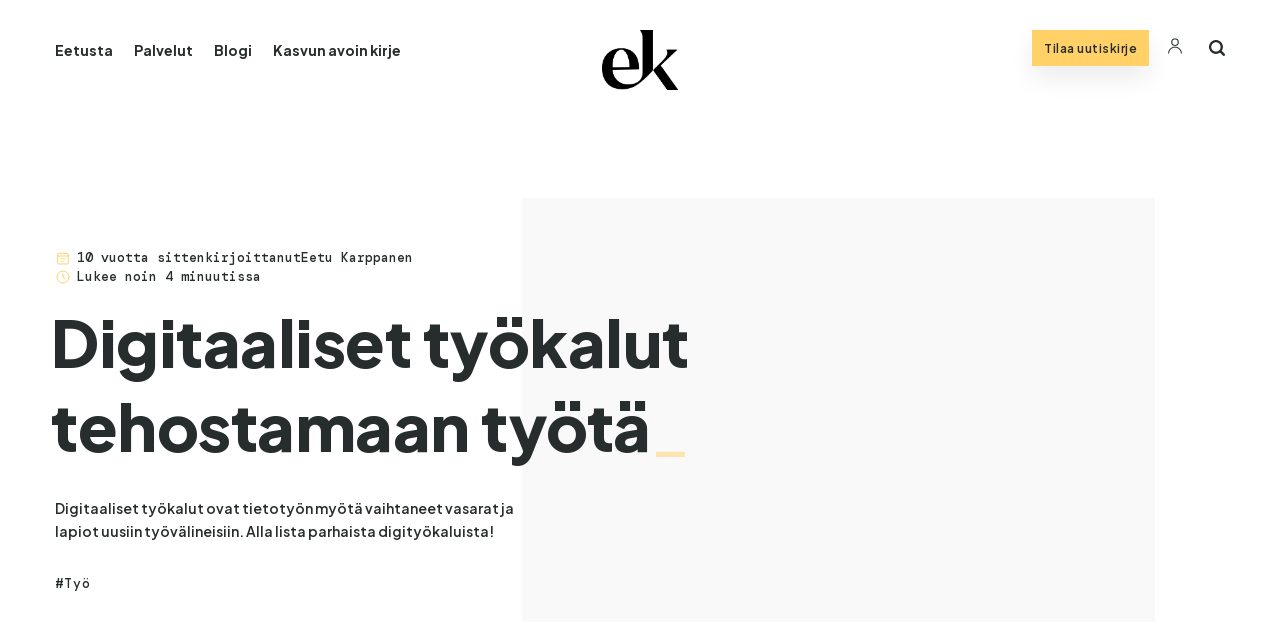

--- FILE ---
content_type: text/html; charset=utf-8
request_url: https://www.eetukarppanen.fi/digitaaliset-tyokalut-tehostamaan-tyota/
body_size: 19921
content:
<!DOCTYPE html>
<html lang="fi">
	<head>
		<meta charset="utf-8">
		<meta http-equiv="X-UA-Compatible" content="IE=edge">
		<title>Digitaaliset työkalut tehostamaan työtä</title>
		<meta name="HandheldFriendly" content="True">
		<meta name="viewport" content="width=device-width, initial-scale=1">

		<link rel="dns-prefetch" href="https://cdn.ghost.io">


		<link rel="preconnect" href="https://fonts.googleapis.com">
<link rel="preconnect" href="https://fonts.gstatic.com" crossorigin>

<link rel="preload" as="style" href="https://fonts.googleapis.com/css2?family=Plus+Jakarta+Sans:wght@700;900&display=swap">

<link rel="stylesheet" href="https://fonts.googleapis.com/css2?family=Plus+Jakarta+Sans:wght@400;500;600;700;800;900&family=EB+Garamond:ital,wght@0,400;0,500;1,400;1,500&family=DM+Mono:wght@400;500&display=swap">

<style>
  @font-face {
    font-family: 'Plus Jakarta Sans Fallback';
    src: local('Arial');
    size-adjust: 95%;
    ascent-override: 95%;
    descent-override: 25%;
  }
</style>
		<style>
			/* Critical CSS - Layout & Typography for LCP + CLS fixes */
			:root {
				--font-family-one: "Plus Jakarta Sans", "Plus Jakarta Sans Fallback", -apple-system, BlinkMacSystemFont, "Segoe UI", Inter, Roboto, "Helvetica Neue", Arial, sans-serif;
				--font-family-two: "Plus Jakarta Sans", "Plus Jakarta Sans Fallback", -apple-system, BlinkMacSystemFont, "Segoe UI", Inter, Roboto, "Helvetica Neue", Arial, sans-serif;
				--font-weight-one-bold: 700;
				--font-weight-two-medium: 500;
				--font-weight-two-semi-bold: 600;
				--color-font-one: #272D2D;
				--color-body: #fff;
				--max-width-global-wrap: 1200px;
			}
			html, body {
				height: 100%;
				max-height: 100%;
				-webkit-font-smoothing: antialiased;
				-moz-osx-font-smoothing: grayscale;
			}
			body {
				font-family: -apple-system, BlinkMacSystemFont, Segoe UI, Roboto, Oxygen, Ubuntu, Cantarell, Open Sans, Helvetica Neue, sans-serif;
				font-size: 19px;
				font-weight: 400;
				line-height: 1.5;
				color: var(--color-font-one);
				background-color: var(--color-body);
				margin: 0;
			}
			/* Global layout containers */
			.global-wrap, .global-content {
				height: 100%;
			}
			.global-content {
				position: relative;
				display: flex;
				flex-direction: column;
				padding: 0 55px;
			}
			.global-main {
				flex: 1 0 auto;
				width: 100%;
				max-width: var(--max-width-global-wrap);
				margin: 0 auto;
			}
			/* Item containers - Critical for layout */
			.item {
				box-sizing: border-box;
				flex: 1 0 50%;
				max-width: 50%;
				margin-top: 12vh;
				padding: 0;
			}
			.item.is-hero {
				flex-basis: 100%;
				max-width: 100%;
				margin-top: 10vh;
				padding: 50px 0;
			}
			.item-container {
				display: flex;
				position: relative;
				max-width: 100%;
				box-sizing: border-box;
			}
			.item-content {
				width: 100%;
				padding: 10px 0 10px 5%;
			}
			.item.is-hero .item-content {
				padding: 0;
			}
			/* Remove hover effect on hero posts - RELEASE 4.9 */
			.item.is-hero {
				transition: none;
			}
			.item.is-hero:hover {
				transform: none;
			}
			/* Typography - Critical for LCP element */
			h1, h2, h3, h4, h5, h6 {
				font-family: var(--font-family-one);
				font-weight: var(--font-weight-one-bold);
				line-height: 1.3;
				color: var(--color-font-one);
			}
			.item-title {
				font-size: 30px;
				width: 100%;
				margin: 0 0 2vh -2px;
				font-weight: 900;
			}
			.item.is-hero .item-title {
				font-size: 75px;
				max-width: 1000px;
				margin-left: -4px;
				font-weight: 900;
			}
			.item-excerpt {
				font-family: var(--font-family-two);
				font-size: 13px;
				font-weight: var(--font-weight-two-medium);
				line-height: 1.6;
				width: 95%;
				max-width: 400px;
				margin: 0;
				padding: 5px 0 10px;
			}
			.item.is-hero .item-excerpt {
				font-size: 14px;
				font-weight: var(--font-weight-two-semi-bold);
				line-height: 1.9;
				max-width: 600px;
				padding-top: 25px;
				padding-bottom: 4vh;
				column-count: 1;
			}
			/* Mobile responsive - Critical */
			@media (max-width:480px) {
				.item, .item.is-hero {
					margin-top: 0;
					margin-bottom: 20px;
				}
				.item.is-hero {
					padding-bottom: 35px;
				}
				.item.is-hero .item-container {
					flex-wrap: wrap;
				}
				.item.is-hero .item-content {
					padding-right: 0;
				}
				.item.is-hero .item-title {
					font-size: 32px;
					margin-bottom: 0;
					margin-left: -1px;
				}
			}
			@media (max-width:768px) {
				.global-content {
					padding: 0 20px;
				}
				.item {
					flex-basis: 100%;
					max-width: 100%;
				}
				.item-content {
					padding-left: 0;
				}
				.item-title {
					margin-left: 0;
				}
				.item-excerpt {
					padding-top: 5px;
				}
				.item.is-hero .item-excerpt {
					padding-top: 15px;
					padding-bottom: 5px;
				}
			}
			@media (max-width:1280px) {
				.item-title {
					font-size: 24px;
				}
				.item.is-hero .item-excerpt {
					line-height: 1.7;
				}
			}
			/* Load More Button Fix - RELEASE 4.8 */
			.load-more {
				white-space: nowrap;
			}
			.load-more.is-standard {
				min-width: 120px;
			}
			/* Search Icon Flash Fix - RELEASE 4.9 (desktop only) */
			@media (min-width:769px) {
				.header-search svg {
					display: block;
					width: 18px;
					height: 18px;
				}
				body:not(.is-loaded) .header-search {
					opacity: 0;
				}
			}
			/* CLS Prevention - RELEASE 4.7 */
			/* Reserve space for logo to prevent shift */
			.header-logo {
				min-height: 60px;
			}
			.header-logo .is-image img {
				max-height: 60px;
				width: auto;
				height: 60px;
			}
			/* Reserve space for hero feature images */
			.item-image {
				line-height: 0;
			}
			.item.is-hero .item-image {
				flex: 0 0 350px;
				min-height: 350px;
			}
			.item.is-hero .item-image img {
				width: 100%;
				height: auto;
				max-width: 350px;
			}
			/* Author profile image dimensions */
			.archive-section img {
				width: 120px;
				height: 120px;
				border-radius: 50%;
			}
			/* Prevent font-loading shifts */
			h1, h2, h3, h4, h5, h6 {
				font-size-adjust: 0.5;
			}
			@media (max-width:480px) {
				.header-logo .is-image img {
					max-height: 40px;
					height: 40px;
				}
				.item.is-hero .item-image {
					flex-basis: 100%;
					max-width: 100%;
					min-height: 240px;
				}
				.item.is-hero .item-image img {
					max-width: 240px;
				}
			}
			/* Retro Elements - RELEASE 4.9 */
			.retro-cursor {
				animation: cursor-blink 1s steps(2) infinite;
				font-family: "DM Mono", "Courier New", Consolas, monospace;
				color: #FFD166;
				font-weight: 400;
			}
			@keyframes cursor-blink {
				50% { opacity: 0; }
			}
			.retro-meta-icon {
				width: 16px;
				height: 16px;
				flex-shrink: 0;
				display: inline-block;
				vertical-align: middle;
				margin-right: 6px;
				color: #FFD166;
			}
			.item-meta {
				display: flex;
				flex-direction: column;
				gap: 12px;
				margin-bottom: 3vh;
			}
			.meta-item {
				display: flex;
				align-items: center;
				gap: 8px;
				font-size: 13px;
			}
			.meta-separator {
				display: none;
			}
			.meta-author {
				font-weight: 500;
			}
			/* Remove underlines from social icons - RELEASE 4.9 */
			.footer-icons a,
			.post-content .footer-icons a,
			.global-main .footer-icons a {
				text-decoration: none !important;
				border-bottom: none !important;
			}
			/* Better blockquote spacing - RELEASE 4.9 */
			.post-content blockquote {
				padding-left: 100px !important;
				padding-right: 30px;
				margin-top: 90px !important;
				margin-bottom: 90px !important;
			}
			.post-content blockquote::before {
				left: 10px !important;
			}
			/* Mobile blockquote - keep original spacing */
			@media (max-width:768px) {
				.post-content blockquote {
					padding-left: 55px !important;
					padding-right: 10px;
					margin-top: 60px !important;
					margin-bottom: 60px !important;
				}
				.post-content blockquote::before {
					left: 0 !important;
				}
			}
			/* Completely remove hover effects from post headers - RELEASE 4.9 */
			.post-header:hover,
			.post-header.item:hover,
			.post-header.is-hero:hover {
				transform: none !important;
			}
			/* Footer layout fixes - RELEASE 4.9 */
			.footer-section {
				margin-bottom: 0 !important;
				padding-bottom: 0 !important;
			}
			html, body {
				margin-bottom: 0;
				padding-bottom: 0;
			}
			.global-wrap {
				min-height: 100vh;
				display: flex;
				flex-direction: column;
			}
			.global-content {
				flex: 1;
			}
		</style>

		<link rel="stylesheet" type="text/css" href="https://www.eetukarppanen.fi/assets/css/screen.css?v=a2bd3c7b49" media="print" onload="this.media='all'">
		<noscript><link rel="stylesheet" type="text/css" href="https://www.eetukarppanen.fi/assets/css/screen.css?v=a2bd3c7b49"></noscript>

		<meta name="description" content="Digitaalisuuden myötä tietotyön vasarat ja lapiot ovat vaihtuneet uusiin digityökaluihin. Katso vinkkilista digitaalisista työkaluista!">
    <link rel="icon" href="https://www.eetukarppanen.fi/content/images/size/w256h256/2021/06/Frame-470--4-.png" type="image/png">
    <link rel="canonical" href="https://www.eetukarppanen.fi/digitaaliset-tyokalut-tehostamaan-tyota/">
    <meta name="referrer" content="no-referrer-when-downgrade">
    
    <meta property="og:site_name" content="Eetu Karppanen | www.eetukarppanen.fi">
    <meta property="og:type" content="article">
    <meta property="og:title" content="Digitaaliset työkalut tehostamaan työtä">
    <meta property="og:description" content="Digitaaliset työkalut ovat tietotyön myötä vaihtaneet vasarat ja lapiot uusiin työvälineisiin. Alla lista parhaista digityökaluista!">
    <meta property="og:url" content="https://www.eetukarppanen.fi/digitaaliset-tyokalut-tehostamaan-tyota/">
    <meta property="og:image" content="https://www.eetukarppanen.fi/content/images/2021/05/eetukarppanen-header-some.jpg">
    <meta property="article:published_time" content="2016-02-17T10:04:37.000Z">
    <meta property="article:modified_time" content="2023-03-30T12:07:28.000Z">
    <meta property="article:tag" content="Työ">
    
    <meta property="article:publisher" content="https://www.facebook.com/eetukarp/">
    <meta name="twitter:card" content="summary_large_image">
    <meta name="twitter:title" content="Digitaaliset työkalut tehostamaan työtä">
    <meta name="twitter:description" content="Digitaaliset työkalut ovat tietotyön myötä vaihtaneet vasarat ja lapiot uusiin työvälineisiin. Alla lista parhaista digityökaluista!">
    <meta name="twitter:url" content="https://www.eetukarppanen.fi/digitaaliset-tyokalut-tehostamaan-tyota/">
    <meta name="twitter:image" content="https://www.eetukarppanen.fi/content/images/2021/05/eetukarppanen-header-some.png">
    <meta name="twitter:label1" content="Written by">
    <meta name="twitter:data1" content="Eetu Karppanen">
    <meta name="twitter:label2" content="Filed under">
    <meta name="twitter:data2" content="Työ">
    <meta name="twitter:site" content="@kyyjonssoni">
    <meta property="og:image:width" content="1200">
    <meta property="og:image:height" content="630">
    
    <script type="application/ld+json">
{
    "@context": "https://schema.org",
    "@type": "Article",
    "publisher": {
        "@type": "Organization",
        "name": "Eetu Karppanen | www.eetukarppanen.fi",
        "url": "https://www.eetukarppanen.fi/",
        "logo": {
            "@type": "ImageObject",
            "url": "https://www.eetukarppanen.fi/content/images/2021/05/eetu-karppanen-logo-1.png"
        }
    },
    "author": {
        "@type": "Person",
        "name": "Eetu Karppanen",
        "image": {
            "@type": "ImageObject",
            "url": "https://www.eetukarppanen.fi/content/images/2021/05/ek-author.png",
            "width": 197,
            "height": 218
        },
        "url": "https://www.eetukarppanen.fi/author/eetu/",
        "sameAs": []
    },
    "headline": "Digitaaliset työkalut tehostamaan työtä",
    "url": "https://www.eetukarppanen.fi/digitaaliset-tyokalut-tehostamaan-tyota/",
    "datePublished": "2016-02-17T10:04:37.000Z",
    "dateModified": "2023-03-30T12:07:28.000Z",
    "keywords": "Työ",
    "description": "Digitaaliset työkalut ovat tietotyön myötä vaihtaneet vasarat ja lapiot uusiin työvälineisiin. Alla lista parhaista digityökaluista!",
    "mainEntityOfPage": "https://www.eetukarppanen.fi/digitaaliset-tyokalut-tehostamaan-tyota/"
}
    </script>

    <meta name="generator" content="Ghost 6.16">
    <link rel="alternate" type="application/rss+xml" title="Eetu Karppanen | www.eetukarppanen.fi" href="https://www.eetukarppanen.fi/blog/rss/">
    <script defer src="https://cdn.jsdelivr.net/ghost/portal@~2.58/umd/portal.min.js" data-i18n="true" data-ghost="https://www.eetukarppanen.fi/" data-key="bf9ee8edd767380e7c138f22bb" data-api="https://eetu-karppanen.ghost.io/ghost/api/content/" data-locale="fi" crossorigin="anonymous"></script><style id="gh-members-styles">.gh-post-upgrade-cta-content,
.gh-post-upgrade-cta {
    display: flex;
    flex-direction: column;
    align-items: center;
    font-family: -apple-system, BlinkMacSystemFont, 'Segoe UI', Roboto, Oxygen, Ubuntu, Cantarell, 'Open Sans', 'Helvetica Neue', sans-serif;
    text-align: center;
    width: 100%;
    color: #ffffff;
    font-size: 16px;
}

.gh-post-upgrade-cta-content {
    border-radius: 8px;
    padding: 40px 4vw;
}

.gh-post-upgrade-cta h2 {
    color: #ffffff;
    font-size: 28px;
    letter-spacing: -0.2px;
    margin: 0;
    padding: 0;
}

.gh-post-upgrade-cta p {
    margin: 20px 0 0;
    padding: 0;
}

.gh-post-upgrade-cta small {
    font-size: 16px;
    letter-spacing: -0.2px;
}

.gh-post-upgrade-cta a {
    color: #ffffff;
    cursor: pointer;
    font-weight: 500;
    box-shadow: none;
    text-decoration: underline;
}

.gh-post-upgrade-cta a:hover {
    color: #ffffff;
    opacity: 0.8;
    box-shadow: none;
    text-decoration: underline;
}

.gh-post-upgrade-cta a.gh-btn {
    display: block;
    background: #ffffff;
    text-decoration: none;
    margin: 28px 0 0;
    padding: 8px 18px;
    border-radius: 4px;
    font-size: 16px;
    font-weight: 600;
}

.gh-post-upgrade-cta a.gh-btn:hover {
    opacity: 0.92;
}</style><script async src="https://js.stripe.com/v3/"></script>
    <script defer src="https://cdn.jsdelivr.net/ghost/sodo-search@~1.8/umd/sodo-search.min.js" data-key="bf9ee8edd767380e7c138f22bb" data-styles="https://cdn.jsdelivr.net/ghost/sodo-search@~1.8/umd/main.css" data-sodo-search="https://eetu-karppanen.ghost.io/" data-locale="fi" crossorigin="anonymous"></script>
    
    <link href="https://www.eetukarppanen.fi/webmentions/receive/" rel="webmention">
    <script defer src="/public/cards.min.js?v=a2bd3c7b49"></script>
    <link rel="stylesheet" type="text/css" href="/public/cards.min.css?v=a2bd3c7b49">
    <script defer src="/public/member-attribution.min.js?v=a2bd3c7b49"></script>
    <script defer src="/public/ghost-stats.min.js?v=a2bd3c7b49" data-stringify-payload="false" data-datasource="analytics_events" data-storage="localStorage" data-host="https://www.eetukarppanen.fi/.ghost/analytics/api/v1/page_hit"  tb_site_uuid="27e40b68-8364-423d-8226-e06ee86d801b" tb_post_uuid="4dd81601-90b3-43e8-afc3-fb90f9bc4351" tb_post_type="post" tb_member_uuid="undefined" tb_member_status="undefined"></script><style>:root {--ghost-accent-color: #FFD166;}</style>
    <!-- Google Tag Manager -->
<script>(function(w,d,s,l,i){w[l]=w[l]||[];w[l].push({'gtm.start':
new Date().getTime(),event:'gtm.js'});var f=d.getElementsByTagName(s)[0],
j=d.createElement(s),dl=l!='dataLayer'?'&l='+l:'';j.async=true;j.src=
'https://www.googletagmanager.com/gtm.js?id='+i+dl;f.parentNode.insertBefore(j,f);
})(window,document,'script','dataLayer','GTM-KF3FVG');</script>
<!-- End Google Tag Manager -->

<meta name="google-site-verification" content="WB1h5anZTUWlLOsBcqBVwz2xDdWxU-s_9buEvRzREN0" />
<meta name="facebook-domain-verification" content="yq9fumbvwc17wvzfcuhyt85is21hev" />
		<style>:root {--color-announcements: #fed672;}</style>
	</head>
	<body class="post-template tag-tyo global-johtaminen global-myynti global-palvelut global-skininthegame global-tuottavuus">
		<div class="global-wrap">
			<div class="global-content">
				<header class="header-section">
	<div class="header-wrap">
		<div class="header-logo">
			<a href="https://www.eetukarppanen.fi" class="is-image"><img src="https://www.eetukarppanen.fi/content/images/2021/05/eetu-karppanen-logo-1.png" alt="Eetu Karppanen | www.eetukarppanen.fi"></a>
		</div>
		<div class="header-nav">
			<input id="toggle" class="header-checkbox" type="checkbox">
			<label class="header-toggle" for="toggle">
				<span>
					<span class="bar"></span>
					<span class="bar"></span>
					<span class="bar"></span>
				</span>
			</label>
			<nav class="is-search">
				<ul>
<li><a href="https://www.eetukarppanen.fi/eetusta/" >Eetusta</a></li>
<li><a href="https://www.eetukarppanen.fi/palvelut/" >Palvelut</a></li>
<li><a href="https://www.eetukarppanen.fi/blog/" >Blogi</a></li>
<li><a href="https://www.eetukarppanen.fi/kasvun-avoin-kirje/" >Kasvun avoin kirje</a></li>
</ul>
				<ul>
					<li class="signup global-button"><a href="https://www.eetukarppanen.fi/kasvun-avoin-kirje/">Tilaa uutiskirje</a></li>
<li class="signin"><a href="https://www.eetukarppanen.fi/signin/"><span>Kirjaudu</span><svg role="img" viewBox="0 0 24 24" xmlns="http://www.w3.org/2000/svg" fill-rule="evenodd"><path d="M1.631 23.361l-.001-.078c0-5.723 4.647-10.37 10.37-10.37 5.723 0 10.37 4.647 10.37 10.37l-.001.078h-1.5l.001-.078c0-4.895-3.975-8.87-8.87-8.87s-8.87 3.975-8.87 8.87l.001.078h-1.5zM12 .639a5.657 5.657 0 015.654 5.655A5.657 5.657 0 0112 11.948a5.657 5.657 0 01-5.654-5.654A5.657 5.657 0 0112 .639zm0 1.5a4.156 4.156 0 010 8.309 4.156 4.156 0 010-8.309z"/></svg></a></li>
					<li class="header-search" data-ghost-search><span>Haku</span><svg role="img" viewBox="0 0 24 24" xmlns="http://www.w3.org/2000/svg"><path d="M19.063 16.384l4.325 4.323c.391.392.63.924.611 1.475-.032.926-.646 1.649-1.68 1.736-.551.046-1.086-.22-1.476-.61l-4.325-4.325c-1.706 1.131-4.034 1.895-6.08 1.893C4.673 20.875 0 16.202 0 10.438 0 4.673 4.673 0 10.438 0c5.764 0 10.437 4.673 10.437 10.438 0 2.127-.718 4.294-1.812 5.945v.001zm-8.625 1.032c3.839 0 6.997-3.161 6.997-7 0-3.84-3.16-7-6.999-7-3.84 0-7.001 3.16-7.001 7 0 3.839 3.161 6.998 7.001 6.998l.002.002z"/></svg></li>
				</ul>
			</nav>
		</div>
	</div>
</header>				<main class="global-main">
					<script type="application/ld+json">
{
  "@context": "https://schema.org",
  "@type": "BlogPosting",
  "headline": "Digitaaliset työkalut tehostamaan työtä",
  "image": null,
  "author": {
    "@type": "Person",
    "name": "Eetu Karppanen",
    "url": "https://www.eetukarppanen.fi/author/eetu/"
  },
  "publisher": {
    "@type": "Organization",
    "name": "Eetu Karppanen | www.eetukarppanen.fi",
    "logo": {
      "@type": "ImageObject",
      "url": "https://www.eetukarppanen.fi/content/images/2021/05/eetu-karppanen-logo-1.png"
    }
  },
  "datePublished": "2016-02-17T12:04:37Z",
  "dateModified": "2023-03-30T15:07:28Z",
  "description": "Digitaalisuuden myötä tietotyön vasarat ja lapiot ovat vaihtuneet uusiin digityökaluihin. Katso vinkkilista digitaalisista työkaluista!",
  "mainEntityOfPage": {
    "@type": "WebPage",
    "@id": "https://www.eetukarppanen.fi/digitaaliset-tyokalut-tehostamaan-tyota/"
  }
}
</script>
<progress class="post-progress"></progress>
<article class="post-section">
	<div class="post-header item is-hero is-first post tag-tyo no-image">
		<div class="item-container global-color">
			<div class="item-content">
				<div class="item-meta global-meta">
					<span class="meta-item">
						<svg class="retro-meta-icon" viewBox="0 0 24 24" fill="none" xmlns="http://www.w3.org/2000/svg">
							<rect x="4" y="5" width="16" height="16" rx="2" stroke="currentColor" stroke-width="1.5"/>
							<line x1="4" y1="9" x2="20" y2="9" stroke="currentColor" stroke-width="1.5"/>
							<circle cx="9" cy="13" r="1" fill="currentColor"/>
							<circle cx="12" cy="13" r="1" fill="currentColor"/>
							<circle cx="15" cy="13" r="1" fill="currentColor"/>
							<circle cx="9" cy="17" r="1" fill="currentColor"/>
							<circle cx="12" cy="17" r="1" fill="currentColor"/>
						</svg>
						<time datetime="2016-02-17">10 vuotta sitten</time>
						kirjoittanut
						<a href="/author/eetu/">Eetu Karppanen</a>
					</span>
					<span class="meta-separator">•</span>
					<span class="meta-item">
						<svg class="retro-meta-icon" viewBox="0 0 24 24" fill="none" xmlns="http://www.w3.org/2000/svg">
							<circle cx="12" cy="12" r="9" stroke="currentColor" stroke-width="1.5"/>
							<path d="M12 7v5l3 3" stroke="currentColor" stroke-width="1.5" stroke-linecap="round"/>
						</svg>
						Lukee noin 4 minuutissa
					</span>
				</div>
				<h1 class="item-title">Digitaaliset työkalut tehostamaan työtä<span class="retro-cursor">_</span></h1>
				<p class="item-excerpt">
					Digitaaliset työkalut ovat tietotyön myötä vaihtaneet vasarat ja lapiot uusiin työvälineisiin. Alla lista parhaista digityökaluista!
				</p>
				<div class="item-tags global-tags">
					<a href="/tag/tyo/" class="global-tags-hash-sign">Työ</a>
				</div>
			</div>
		</div>
	</div>
	<div class="post-content">
		<p>Digitaaliset työkalut ovat ruudulla tapahtuvan tietotyön myötä vaihtaneet vasarat ja lapiot uusiin työvälineisiin.</p><p>Tehokkaan työn tekemisessä jokaiselle muodostuu oma työkalupakkinsa, jossa on hyvä pitää tilaa päivityksille. Näiden digityökalujen haasteena on kuitenkin usein niiden monilukuisuus ja ominaisuudet joita on vaikeaa vertailla. Rajaton määrä vaihtoehtoja tekee työstä helposti sirpaleista, jolloin on tärkeää tavoitella juuri itsellensä ja omalle työn tekemisen tavoilleen parasta valintaa. Alla kokemuksia digitaalisista työkaluista, jotka ovat läsnä omassa työarjessani.</p><h2 id="teht-v-nhallinnan-ty-kalut-things-ja-trello">Tehtävänhallinnan työkalut: Things ja Trello </h2><p><a href="https://culturedcode.com/things/?ref=eetukarppanen.fi">Things</a> – Jätin todo -työkalut hetkellisesti pitkäksi aikaa pois käytöstä ja siirryin kirjoittamaan pääsääntöisesti päivätasolla sen päivän kolme isoa tehtävää. Tuo päivän kolme tärkeintä tehtävää -toiminto on kulkenut mukana vuodesta 2014, eli omaan pirtaani soveltunut hyvin. Oivalsin kuitenkin tehtävälistan roolittumisen olevan enemmän ulkoistettuna muistina, jotta ne pienet, helposti unohtuvat, tehtävät tulevat tehdyiksi. Siirryin Thingsiin sen helppouden vuoksi, mutta yhtälailla ratkaisuna olisi voinut toimia Todoist tai Wunderlist. Viime kädessä todo-työkalun tehtävä on kopata asiat pois mielestäni ja ohjata sälätehtäviä päivätasoisesti, kaikki muu on plussaa.</p><p><a href="https://trello.com/?ref=eetukarppanen.fi">Trello</a> – Trello on toiminut hyvänä työkaluna luomaan isoa kuvaa ja ohjaamaan viikkotekemistä. Nimitän toimintamalliani köyhän miehen Kanbaniksi, jossa noudatan <a href="https://en.wikipedia.org/wiki/Kanban_board?ref=eetukarppanen.fi">Kanbanista</a> mukailtuja oppeja viikkotasolla. Käytännössä toimin näin ymmärtääkseni paremmin asioita joita pitää tehdä, kuin myös taaksepäin suoritettuja tehtäviäni.</p><figure class="kg-card kg-image-card"><img src="https://www.eetukarppanen.fi/content/images/2021/05/trello-kanban-930x450.jpg" class="kg-image" alt loading="lazy" width="930" height="450" srcset="https://www.eetukarppanen.fi/content/images/size/w600/2021/05/trello-kanban-930x450.jpg 600w, https://www.eetukarppanen.fi/content/images/2021/05/trello-kanban-930x450.jpg 930w" sizes="(min-width: 720px) 720px"></figure><h2 id="muistiinpanoty-kalu-notion">Muistiinpanotyökalu: Notion</h2><p><a href="https://affiliate.notion.so/ahath5blr84l?ref=eetukarppanen.fi">Notion</a>* - Olin aiemmin vannoutunut Evernote -käyttäjä 2010 lähtien, mutta 2020 kävi niin, että sen kehitysnopeus jäi liikaa jälkeen ja siirsin kaikki digitaaliset muistiinpanoni Evernotesta Notioniin.</p><p>Notion on siis hyvinkin samankaltainen työkalu kuin Evernote, mutta perustuu tietokantapohjaisuuteen. Tämä taas tarjoaa rakenteellisesti paljon kattavampia keinoja rakentaa ristiinlinkityksiä, kevyitä tietokantoja ja tuo sisällöt tätä kautta löydettäväksi helposti. Valmiita pohjia on lukemattomia, jotka myös antavat käytännön esimerkkejä Notionin kyvykkyydestä. </p><p>Isoimmat miinukset ovat olleet vaikeahko kynnys markdown -editorin oppimiseen ja hakutoiminto on kovin kökkö. Muut ominaisuudet kuitenkin yliajaa miinukset.</p><h2 id="viestinty-kalut-slack-whatsapp-google-meet-ja-buffer">Viestintyökalut: Slack, WhatsApp, Google Meet ja Buffer</h2><p><a href="https://slack.com/?ref=eetukarppanen.fi">Slack</a> – Slackin räjähdysmäinen suosio ei ole varmasti jäänyt tietotyöläisiltä huomaamatta. <a href="https://www.microsoft.com/fi-fi/microsoft-365/microsoft-teams/free?ref=eetukarppanen.fi">Microsoftin Teamsin</a> kanssa samaan siiloon lajiteltava palvelu käytännössä poistaa turhat sisäiset sähköpostit ja helpottaa esimerkiksi asiakasprojektien viestinnässä. Slackin hyviä puolia ovat ketterät <a href="https://slack.com/apps?ref=eetukarppanen.fi">integraatiot</a>, jotka mahdollistavat eri palveluista tulevien ilmoitusviestien ja muiden tietojen siirtämisen suoraan halutuille kanaville.</p><p><a href="https://www.whatsapp.com/?ref=eetukarppanen.fi">WhatsApp</a> – WhatsApp on korvannut pikaviestinnän näkökulmasta tekstiviestit joista on tullut tavallaan menneen talven lumia.</p><p><a href="https://meet.google.com/?ref=eetukarppanen.fi">Google Meet</a> Microsoft (Teamsin) ikeestä on tullut siirryttyä takaiisn Googlen palveluihin, jolla homma toimii nykyisin yhä useammin puhelimen tai kasvollisen tapaamisten korvikkeena. Palaverikäytäntöjen osalta videopuhelut ovat helppo keino saavuttaa inhimillinen kontakti ilman matkustamiseen käytettyä aikaa.</p><p><a href="https://bufferapp.com/?ref=eetukarppanen.fi">Buffer</a> – Bufferilla voi ajastaa sosiaalisen median päivityksiä haluamiinsa kanaviin, haluttuihin kellonaikoihin. Yrityksenä Buffer on tehnyt asioita ainutlaatuisesti, sillä koko liiketoiminta on rakennettu <a href="https://buffer.com/transparency?ref=eetukarppanen.fi">läpinäkyvästi</a> avaamalla taloudelliset luvut, palkat ym julkisesti. Suosittelen seuraamaan.</p><h2 id="grafiikkaty-kalut-figma-tai-canva">Grafiikkatyökalut: Figma tai Canva</h2><p><a href="https://www.figma.com/?ref=eetukarppanen.fi">Figma</a> - Päädyin kokeilemaan Figmaa ystäväni suosittelun johdosta ja sain huomata sen vahvuudet. Vanhana Photoshop -käyttäjänä olin ollut laiska tarttumaan kiinni ja kurkkaamaan mitä uutta graafiseen suunnitteluun on tarjolla. Nykyisin Adoben omistama Figma tekee graafisesta työstä kevyttä ja helppoa. Figmalla korvaa hyvin helposti erilaisia graafisia tarpeita, jotka yhdistyvät saumattomasti digitaaliseen ympäristöön koodeilla tai nopeilla tallennuksilla. Ei ole paluuta Photoshopiin enää.</p><p><a href="https://www.canva.com/?ref=eetukarppanen.fi">Canva</a> – Käytin aiemmin Canvaa henkilökohtaisten projektieni osalta. Palvelu toimii edelleen hyvin, kun tarvitsee tuottaa kuvamateriaalia tai liikkuvaakin kuvaa blogiin tai sosiaaliseen mediaan. Canvan sisällä on valtavasti eri tekstivaihtoehtoja sekä asetteluja, joka tekee typografiaan nojautuvan grafiikan luomisesta helppoa ja on vaativuudeltaan luokkaa helppo.</p><h2 id="muut-digity-kalut-dropbox-zapier-savvycal-clockify-ja-holvi">Muut digityökalut: Dropbox, Zapier, SavvyCal, Clockify ja Holvi</h2><p><a href="http://www.dropbox.com/?ref=eetukarppanen.fi">Dropbox</a> – Olen ollut jo vuosia Dropboxin pitkäaikainen ystävä. Se toimii aktiivisessa käytössä kaikissa henkilökohtaisissa tiedostojaoissa ja kuvien pilveen tallentamisessa. Käytännössä Dropbox on pilvipalvelu, jonka avulla pystyt tallentamaan omat tiedostot pilveen sekä myös jakamaan ne ketterästi eteenpäin.</p><p><a href="https://zapier.com/?ref=eetukarppanen.fi">Zapier</a> - Käytin aiemmin IFTTT:tä automaatioihin, mutta se tuntui jäävän jälkeen. Zapierin automaatioratkaisut ovat säästäneet työssäni useita tuhansia euroja koodaustyöstä, kun integraatiot on olleet mahdollista luoda klikkailemalla ilman koodaria. Tulevaisuudessa <a href="https://www.integromat.com/en?ref=eetukarppanen.fi">Integromat</a> menee vielä testin alle, sillä palvelu tarjoaa valtaosin samoja mahdollisuuksia, mutta hieman huokeampaan hintaan.</p><p><a href="https://savvycal.com/?r=eetukarppanen&ref=eetukarppanen.fi">SavvyCal</a>* - Jos olet joskus saanut tapaamista sovittaessa linkin palveluun, jossa olet varannut suoraan vastapuolen kalenterista ajan, vaikkapa Calendly -palvelulla on SavvyCal samaa kaliiberia. Palvelu siis mahdollistaa kalenterivarausten tekemisen ilman jatkuvaa bingottamista, mitkä ajankohdat toiselle sopivat. Olen käyttänyt tätä itse erityisesti, kun kalenteristani on ollut tarvetta varata useampia eri ajankohtia. </p><p><a href="https://clockify.me/?ref=eetukarppanen.fi">Clockify</a> -  Clockify on ilmainen työajanseurantaan erikoistunut sovellus. Koko yrittäjäurani olen käyttänyt tätä ymmärtääkseni mihin aikani menee, jotta voin oppia paremmaksi oman työni johtamisessa. Clockifyn ilmainen versio antaa kiitettävästi ominaisuuksia, joilla pärjää pitkälle, mutta tarjoaa maksullisella versiolla paljon lisää - erityisesti suurempienkin yritysten työajanseurantaan.</p><p><a href="https://holvi.com/?ref=eetukarppanen.fi">Holvi</a> - Nykyaikaisen moderni, edullinen ja ketterä kotimainen pankki. Holvi on kaikkia edeltäviä, tarjoten pankkipalveluiden lisäksi myös apuja yritysten taloudenhallintaan (verkkolaskutus, kirjanpito ja raportointi). </p><h2 id="apple-ios-applikaatiot-omenapuhelimen-pakolliset-sovellukset">Apple iOS applikaatiot - omenapuhelimen pakolliset sovellukset</h2><p><a href="https://getpocket.com/?ref=eetukarppanen.fi">Pocket</a> (<a href="https://itunes.apple.com/us/app/pocket-save-articles-videos/id309601447?mt=8&ref=eetukarppanen.fi">iPhone</a> / <a href="https://play.google.com/store/apps/details?id=com.ideashower.readitlater.pro&hl=fi&ref=eetukarppanen.fi">Android</a>) – Internetin artikkelimassa, johon törmää ohimennen somessa tai muualla on tuonut ongelman: milloin ehdin lukea kaikki nämä? Selaimessa ja puhelimessa toimivan Pocketin avulla saat halutut artikkelit talteen. Käytännössä Pocket riisuu sivuston omat muotoilut ja jättää artikkelista tekstin, kuvan ja videon jonka voi lukea haluamallaan päätelaitteella. Luo tehokkaasti ns. kirjanmerkin, kun törmäät sivuun tai artikkeliin joka kiinnostaa muttet kerkeä paneutua siihen juuri siinä hetkessä. Vasta vuosi takaperin opin hyödyntämään lukemisen yhteydessä highlight -toimintoa, jolla voi  taltioida artikkelista kaiken viisaan jatkojalostamista varten.</p><p><a href="https://vsco.co/?ref=eetukarppanen.fi">VSCO</a> (<a href="https://itunes.apple.com/us/app/vsco/id588013838?mt=8&ref=eetukarppanen.fi">iPhone</a> / <a href="https://play.google.com/store/apps/details?id=com.vsco.cam&hl=fi&ref=eetukarppanen.fi">Android</a>) – Kuvien muokkaaminen Photoshopissa tai Lightroomissa on raskasrakenteista, jonka vuoksi VSCO aukeaa puhelimessa todella usein. Sovellus tarjoaa laajan määrän eri vaihtoehtoja, joilla saa kuvaan väriefektiä tai ilmettä. Toimii hyvin parantamaan keskinkertaisenkin kuvan ilmettä.</p><p><a href="https://getdrafts.com/?ref=eetukarppanen.fi">Drafts</a> - Drafts on irtoideoiden roskapankki. Muistiinpanosovellus, mutta erityisen nopea ja helppo aukeamaan. Käytännössä sovelluksen avauksesta pääsee kirjoittamaan suoraan ja minuutin päästä muistiinpano on arkistossa ja ruutu on taas puhdas uudelleenkirjoittamiseen. Yleisesti kaikki arkipäivän nopeat muistiinpanot tai irtoideat kirjoitan Draftsiin, jossa saatan jatkojalostaa koneella tai siirtää ne <a href="https://affiliate.notion.so/ahath5blr84l?ref=eetukarppanen.fi">Notioniin</a>*.</p><p>Tähän työkalulistaan ei tietenkään mitenkään mahdu kaikkia työkaluja, mutta edeltävä on kuitenkin perusvarma työkalupakki jolla pääsee vauhtiin. Toivottavasti saat näistä ammennettua itsellesi vähintään muutaman kokeiluun ja käyttöön.</p>
		<div class="post-share-section">
	<div class="post-share-wrap">
		<a href="https://twitter.com/intent/tweet?text=Digitaaliset%20ty%C3%B6kalut%20tehostamaan%20ty%C3%B6t%C3%A4&amp;url=https://www.eetukarppanen.fi/digitaaliset-tyokalut-tehostamaan-tyota/" target="_blank" rel="noopener" aria-label="Twitter share icon"><svg role="img" viewBox="0 0 24 24" xmlns="http://www.w3.org/2000/svg"><path d="M23.954 4.569c-.885.389-1.83.654-2.825.775 1.014-.611 1.794-1.574 2.163-2.723-.951.555-2.005.959-3.127 1.184-.896-.959-2.173-1.559-3.591-1.559-2.717 0-4.92 2.203-4.92 4.917 0 .39.045.765.127 1.124C7.691 8.094 4.066 6.13 1.64 3.161c-.427.722-.666 1.561-.666 2.475 0 1.71.87 3.213 2.188 4.096-.807-.026-1.566-.248-2.228-.616v.061c0 2.385 1.693 4.374 3.946 4.827-.413.111-.849.171-1.296.171-.314 0-.615-.03-.916-.086.631 1.953 2.445 3.377 4.604 3.417-1.68 1.319-3.809 2.105-6.102 2.105-.39 0-.779-.023-1.17-.067 2.189 1.394 4.768 2.209 7.557 2.209 9.054 0 13.999-7.496 13.999-13.986 0-.209 0-.42-.015-.63.961-.689 1.8-1.56 2.46-2.548l-.047-.02z"/></svg></a>
		<a href="https://www.facebook.com/sharer/sharer.php?u=https://www.eetukarppanen.fi/digitaaliset-tyokalut-tehostamaan-tyota/" target="_blank" rel="noopener" aria-label="Facebook share icon"><svg role="img" viewBox="0 0 24 24" xmlns="http://www.w3.org/2000/svg"><path d="M23.9981 11.9991C23.9981 5.37216 18.626 0 11.9991 0C5.37216 0 0 5.37216 0 11.9991C0 17.9882 4.38789 22.9522 10.1242 23.8524V15.4676H7.07758V11.9991H10.1242V9.35553C10.1242 6.34826 11.9156 4.68714 14.6564 4.68714C15.9692 4.68714 17.3424 4.92149 17.3424 4.92149V7.87439H15.8294C14.3388 7.87439 13.8739 8.79933 13.8739 9.74824V11.9991H17.2018L16.6698 15.4676H13.8739V23.8524C19.6103 22.9522 23.9981 17.9882 23.9981 11.9991Z"/></svg></a>
		<a href="javascript:" class="post-share-link" id="copy" data-clipboard-target="#copy-link" aria-label="Copy link icon"><svg role="img" viewBox="0 0 33 24" xmlns="http://www.w3.org/2000/svg"><path d="M27.3999996,13.4004128 L21.7999996,13.4004128 L21.7999996,19 L18.9999996,19 L18.9999996,13.4004128 L13.3999996,13.4004128 L13.3999996,10.6006192 L18.9999996,10.6006192 L18.9999996,5 L21.7999996,5 L21.7999996,10.6006192 L27.3999996,10.6006192 L27.3999996,13.4004128 Z M12,20.87 C7.101,20.87 3.13,16.898 3.13,12 C3.13,7.102 7.101,3.13 12,3.13 C12.091,3.13 12.181,3.139 12.272,3.142 C9.866,5.336 8.347,8.487 8.347,12 C8.347,15.512 9.866,18.662 12.271,20.857 C12.18,20.859 12.091,20.87 12,20.87 Z M20.347,0 C18.882,0 17.484,0.276 16.186,0.756 C14.882,0.271 13.473,0 12,0 C5.372,0 0,5.373 0,12 C0,18.628 5.372,24 12,24 C13.471,24 14.878,23.726 16.181,23.242 C17.481,23.724 18.88,24 20.347,24 C26.975,24 32.347,18.628 32.347,12 C32.347,5.373 26.975,0 20.347,0 Z"/></svg></a>
		<small class="share-link-info">Linkki kopioitu!</small>
	</div>
	<input type="text" value="https://www.eetukarppanen.fi/digitaaliset-tyokalut-tehostamaan-tyota/" id="copy-link" aria-label="Copy link input">
</div>	</div>
<div class="archive-section">
<img src="https://www.eetukarppanen.fi/content/images/2021/05/ek-author.png" width="120" height="120" alt="Eetu Karppanen">
    <h3 class="archive-title"><a href="/author/eetu/">Eetu Karppanen</a></h3>
    <span class="archive-details">Paras kaverisi matkalla digitaalisesti luotavaan kasvuun, ideointiin ja muutokseen.<span><br>
	<p class="archive-description">Yli 10 vuoden ajalta intohimon tunteita ja kokemuksen vuosirenkaita digimarkkinoinnista, verkkokaupasta ja teknologiasta. Nyt asiantuntijayrittäjänä ratkomassa yritysten digitaalisia haasteita. <b><a href="/eetusta">Lue lisää Eetusta</a>.</b></p><br><br>
</div>
</article>
<div class="post-related global-special">
	<h2><span>Nämä voisivat herätellä ajatuksia</span></h2>
	<article class="item-1">
	<h3><a href="/1313-paivaa-asiakaspuolella/" class="global-underline">1313 päivää asiakaspuolella</a></h3>
	<div class="global-meta">
		<a href="/author/eetu/">Eetu Karppanen</a>
	</div>
</article>	<article class="item-2">
	<h3><a href="/tehokkuus/" class="global-underline">Miten olla tehokas? Arjen ja työn hallinnan malleja</a></h3>
	<div class="global-meta">
		<a href="/author/eetu/">Eetu Karppanen</a>
	</div>
</article>	<article class="item-3">
	<h3><a href="/tieto-on-valtaa/" class="global-underline">Miksi tieto on valtaa? Lue kuinka tieto luo sinulle epäreilua kilpailuetua</a></h3>
	<div class="global-meta">
		<a href="/author/eetu/">Eetu Karppanen</a>
	</div>
</article>	<article class="item-4">
	<h3><a href="/intohimotalous/" class="global-underline">Onko intohimotalous vastaus korporaatiolimbon oravanpyörään?</a></h3>
	<div class="global-meta">
		<a href="/author/eetu/">Eetu Karppanen</a>
	</div>
</article></div>
<aside class="nextprev-section">
	<section class="nextprev-newer post tag-markkinointi">
		<a href="/tyokalut-digitaaliseen-markkinointiin/" class="nextprev-image global-image global-color">
			<img src="/content/images/size/w260/2021/05/tyokalut-digitaaliseen-markkinointiin.jpeg" loading="lazy" alt="20 työkalua digitaaliseen markkinointiin">		</a>
		<div>
			<small>Uudempi kirjoitus</small>
			<h3><a href="/tyokalut-digitaaliseen-markkinointiin/" class="global-underline">20 työkalua digitaaliseen markkinointiin</a></h3>
		</div>
	</section>
	<section class="nextprev-older post tag-skininthegame tag-elama no-image">
		<div>
			<small>Vanhempi kirjoitus</small>
			<h3><a href="/ympyra-sulkeutuu-vuosi-2015/" class="global-underline">Ympyrä sulkeutuu: vuosi 2015</a></h3>
		</div>
	</section>
</aside><div class="comments-section">
	<div class="comments-wrap">
			</div>
</div>

					<div class="subscribe-section">
	<div class="subscribe-wrap">
		<h3>Tilaa <a href="https://www.eetukarppanen.fi/kasvun-avoin-kirje/">Kasvun avoin kirje</a>.</h3>
		<form data-members-form="subscribe" class="subscribe-form">
			<input data-members-email type="email" placeholder="Sähköpostiosoitteesi" aria-label="Sähköpostiosoitteesi" required>
			<button class="global-button" type="submit">
				<span class="button-text">Tilaa</span>
				<span class="button-loading">Käsittelee pyyntöä</span>
			</button>
			<p class="message-error" data-members-error></p>
		</form>
		<div class="message-success">
			<p><strong>Mahtavaa!</strong> Tarkista sähköpostisi ja klikkaa linkkiä vahvistaaksesi tilauksesi</p>
		</div>
	</div>
</div>
				</main>
				<footer class="footer-section global-footer">
	<div class="footer-wrap">
		<div class="footer-data">
			<div class="footer-logo">
				<a href="https://www.eetukarppanen.fi" class="is-image"><img src="https://www.eetukarppanen.fi/content/images/2021/05/eetu-karppanen-logo-1.png" alt="Eetu Karppanen | www.eetukarppanen.fi"></a>
			</div>
			<p class="footer-description">Lopetetaanko digipuuhastelu tänään?<br>Eetu Karppanen<br><a href="tel:+358400342155">+358 400 342 155</a><br><a href="mailto:eetu@kuinka.agency">eetu@kuinka.agency</a></p>
			<div class="footer-icons">
				
<a href="https://www.facebook.com/eetukarp/" target="_blank" rel="noopener noreferrer" aria-label="Facebook"><svg role="img" viewBox="0 0 24 24" xmlns="http://www.w3.org/2000/svg"><path d="M23.9981 11.9991C23.9981 5.37216 18.626 0 11.9991 0C5.37216 0 0 5.37216 0 11.9991C0 17.9882 4.38789 22.9522 10.1242 23.8524V15.4676H7.07758V11.9991H10.1242V9.35553C10.1242 6.34826 11.9156 4.68714 14.6564 4.68714C15.9692 4.68714 17.3424 4.92149 17.3424 4.92149V7.87439H15.8294C14.3388 7.87439 13.8739 8.79933 13.8739 9.74824V11.9991H17.2018L16.6698 15.4676H13.8739V23.8524C19.6103 22.9522 23.9981 17.9882 23.9981 11.9991Z"/></svg></a>

<a href="https://twitter.com/kyyjonssoni?ref=eetukarppanen.fi" target="_blank" rel="noopener noreferrer" aria-label="X"><svg role="img" viewBox="0 0 24 24" xmlns="http://www.w3.org/2000/svg"><path d="M18.901 1.153h3.68l-8.04 9.19L24 22.846h-7.406l-5.8-7.584-6.638 7.584H.474l8.6-9.83L0 1.154h7.594l5.243 6.932ZM17.61 20.644h2.039L6.486 3.24H4.298Z"/></svg>
</a>

<a href="https://www.instagram.com/kyyjonssoni/?ref=eetukarppanen.fi" target="_blank" rel="noopener noreferrer" aria-label="Instagram"><svg role="img" viewBox="0 0 24 24" xmlns="http://www.w3.org/2000/svg"><path d="M12 0C8.74 0 8.333.015 7.053.072 5.775.132 4.905.333 4.14.63c-.789.306-1.459.717-2.126 1.384S.935 3.35.63 4.14C.333 4.905.131 5.775.072 7.053.012 8.333 0 8.74 0 12s.015 3.667.072 4.947c.06 1.277.261 2.148.558 2.913.306.788.717 1.459 1.384 2.126.667.666 1.336 1.079 2.126 1.384.766.296 1.636.499 2.913.558C8.333 23.988 8.74 24 12 24s3.667-.015 4.947-.072c1.277-.06 2.148-.262 2.913-.558.788-.306 1.459-.718 2.126-1.384.666-.667 1.079-1.335 1.384-2.126.296-.765.499-1.636.558-2.913.06-1.28.072-1.687.072-4.947s-.015-3.667-.072-4.947c-.06-1.277-.262-2.149-.558-2.913-.306-.789-.718-1.459-1.384-2.126C21.319 1.347 20.651.935 19.86.63c-.765-.297-1.636-.499-2.913-.558C15.667.012 15.26 0 12 0zm0 2.16c3.203 0 3.585.016 4.85.071 1.17.055 1.805.249 2.227.415.562.217.96.477 1.382.896.419.42.679.819.896 1.381.164.422.36 1.057.413 2.227.057 1.266.07 1.646.07 4.85s-.015 3.585-.074 4.85c-.061 1.17-.256 1.805-.421 2.227-.224.562-.479.96-.899 1.382-.419.419-.824.679-1.38.896-.42.164-1.065.36-2.235.413-1.274.057-1.649.07-4.859.07-3.211 0-3.586-.015-4.859-.074-1.171-.061-1.816-.256-2.236-.421-.569-.224-.96-.479-1.379-.899-.421-.419-.69-.824-.9-1.38-.165-.42-.359-1.065-.42-2.235-.045-1.26-.061-1.649-.061-4.844 0-3.196.016-3.586.061-4.861.061-1.17.255-1.814.42-2.234.21-.57.479-.96.9-1.381.419-.419.81-.689 1.379-.898.42-.166 1.051-.361 2.221-.421 1.275-.045 1.65-.06 4.859-.06l.045.03zm0 3.678c-3.405 0-6.162 2.76-6.162 6.162 0 3.405 2.76 6.162 6.162 6.162 3.405 0 6.162-2.76 6.162-6.162 0-3.405-2.76-6.162-6.162-6.162zM12 16c-2.21 0-4-1.79-4-4s1.79-4 4-4 4 1.79 4 4-1.79 4-4 4zm7.846-10.405c0 .795-.646 1.44-1.44 1.44-.795 0-1.44-.646-1.44-1.44 0-.794.646-1.439 1.44-1.439.793-.001 1.44.645 1.44 1.439z"/></svg></a>

<a href="https://www.linkedin.com/in/eetuk/?ref=eetukarppanen.fi" target="_blank" rel="noopener noreferrer" aria-label="LinkedIn"><svg role="img" viewBox="0 0 24 24" xmlns="http://www.w3.org/2000/svg"><path d="M20.447 20.452h-3.554v-5.569c0-1.328-.027-3.037-1.852-3.037-1.853 0-2.136 1.445-2.136 2.939v5.667H9.351V9h3.414v1.561h.046c.477-.9 1.637-1.85 3.37-1.85 3.601 0 4.267 2.37 4.267 5.455v6.286zM5.337 7.433c-1.144 0-2.063-.926-2.063-2.065 0-1.138.92-2.063 2.063-2.063 1.14 0 2.064.925 2.064 2.063 0 1.139-.925 2.065-2.064 2.065zm1.782 13.019H3.555V9h3.564v11.452zM22.225 0H1.771C.792 0 0 .774 0 1.729v20.542C0 23.227.792 24 1.771 24h20.451C23.2 24 24 23.227 24 22.271V1.729C24 .774 23.2 0 22.222 0h.003z"/></svg></a>

<a href="https://threads.com/kyyjonssoni" target="_blank" rel="noopener noreferrer" aria-label="Threads"><svg role="img" viewBox="0 0 192 192" xmlns="http://www.w3.org/2000/svg"><path d="M141.537 88.9883C140.71 88.5919 139.87 88.2104 139.019 87.8451C137.537 60.5382 122.616 44.905 97.5619 44.745C97.4484 44.7443 97.3355 44.7443 97.222 44.7443C82.2364 44.7443 69.7731 51.1409 62.102 62.7807L75.881 72.2328C81.6116 63.5383 90.6052 61.6848 97.2286 61.6848C97.3051 61.6848 97.3819 61.6848 97.4576 61.6855C105.707 61.7381 111.932 64.1366 115.961 68.814C118.893 72.2193 120.854 76.925 121.825 82.8638C114.511 81.6207 106.601 81.2385 98.145 81.7233C74.3247 83.0954 59.0111 96.9879 60.0396 116.292C60.5615 126.084 65.4397 134.508 73.775 140.011C80.8224 144.663 89.899 146.938 99.3323 146.423C111.79 145.74 121.563 140.987 128.381 132.296C133.559 125.696 136.834 117.143 138.28 106.366C144.217 109.949 148.617 114.664 151.047 120.332C155.179 129.967 155.42 145.8 142.501 158.708C131.182 170.016 117.576 174.908 97.0135 175.059C74.2042 174.89 56.9538 167.575 45.7381 153.317C35.2355 139.966 29.8077 120.682 29.6052 96C29.8077 71.3178 35.2355 52.0336 45.7381 38.6827C56.9538 24.4249 74.2039 17.11 97.0132 16.9405C119.988 17.1113 137.539 24.4614 149.184 38.788C154.894 45.8136 159.199 54.6488 162.037 64.9503L178.184 60.6422C174.744 47.9622 169.331 37.0357 161.965 27.974C147.036 9.60668 125.202 0.195148 97.0695 0H96.9569C68.8816 0.19447 47.2921 9.6418 32.7883 28.0793C19.8819 44.4864 13.2244 67.3157 13.0007 95.9325L13 96L13.0007 96.0675C13.2244 124.684 19.8819 147.514 32.7883 163.921C47.2921 182.358 68.8816 191.806 96.9569 192H97.0695C122.03 191.827 139.624 185.292 154.118 170.811C173.081 151.866 172.51 128.119 166.26 113.541C161.776 103.087 153.227 94.5962 141.537 88.9883ZM98.4405 129.507C88.0005 130.095 77.1544 125.409 76.6196 115.372C76.2232 107.93 81.9158 99.626 99.0812 98.6368C101.047 98.5234 102.976 98.468 104.871 98.468C111.106 98.468 116.939 99.0737 122.242 100.233C120.264 124.935 108.662 128.946 98.4405 129.507Z"/></svg>
</a>

<a href="https://fi.pinterest.com/kyyjonssoni/" target="_blank" rel="noopener noreferrer" aria-label="Pinterest"><svg role="img" viewBox="0 0 24 24" xmlns="http://www.w3.org/2000/svg"><path d="M12.017 0C5.396 0 .029 5.367.029 11.987c0 5.079 3.158 9.417 7.618 11.162-.105-.949-.199-2.403.041-3.439.219-.937 1.406-5.957 1.406-5.957s-.359-.72-.359-1.781c0-1.663.967-2.911 2.168-2.911 1.024 0 1.518.769 1.518 1.688 0 1.029-.653 2.567-.992 3.992-.285 1.193.6 2.165 1.775 2.165 2.128 0 3.768-2.245 3.768-5.487 0-2.861-2.063-4.869-5.008-4.869-3.41 0-5.409 2.562-5.409 5.199 0 1.033.394 2.143.889 2.741.099.12.112.225.085.345-.09.375-.293 1.199-.334 1.363-.053.225-.172.271-.401.165-1.495-.69-2.433-2.878-2.433-4.646 0-3.776 2.748-7.252 7.92-7.252 4.158 0 7.392 2.967 7.392 6.923 0 4.135-2.607 7.462-6.233 7.462-1.214 0-2.354-.629-2.758-1.379l-.749 2.848c-.269 1.045-1.004 2.352-1.498 3.146 1.123.345 2.306.535 3.55.535 6.607 0 11.985-5.365 11.985-11.987C23.97 5.39 18.592.026 11.985.026L12.017 0z"/></svg></a>

<a href="https://wa.me/358400342155" target="_blank" rel="noopener noreferrer" aria-label="WhatsApp"><svg role="img" viewBox="0 0 24 24" xmlns="http://www.w3.org/2000/svg"><path d="M17.498 14.382c-.301-.15-1.767-.867-2.04-.966-.273-.101-.473-.15-.673.15-.197.295-.771.964-.944 1.162-.175.195-.349.21-.646.075-.3-.15-1.263-.465-2.403-1.485-.888-.795-1.484-1.77-1.66-2.07-.174-.3-.019-.465.13-.615.136-.135.301-.345.451-.523.146-.181.194-.301.297-.496.1-.21.049-.375-.025-.524-.075-.15-.672-1.62-.922-2.206-.24-.584-.487-.51-.672-.51-.172-.015-.371-.015-.571-.015-.2 0-.523.074-.797.359-.273.3-1.045 1.02-1.045 2.475s1.07 2.865 1.219 3.075c.149.195 2.105 3.195 5.1 4.485.714.3 1.27.48 1.704.629.714.227 1.365.195 1.88.121.574-.091 1.767-.721 2.016-1.426.255-.705.255-1.29.18-1.425-.074-.135-.27-.21-.57-.345m-5.446 7.443h-.016c-1.77 0-3.524-.48-5.055-1.38l-.36-.214-3.75.975 1.005-3.645-.239-.375c-.99-1.576-1.516-3.391-1.516-5.26 0-5.445 4.455-9.885 9.942-9.885 2.654 0 5.145 1.035 7.021 2.91 1.875 1.859 2.909 4.35 2.909 6.99-.004 5.444-4.46 9.885-9.935 9.885M20.52 3.449C18.24 1.245 15.24 0 12.045 0 5.463 0 .104 5.334.101 11.893c0 2.096.549 4.14 1.595 5.945L0 24l6.335-1.652c1.746.943 3.71 1.444 5.71 1.447h.006c6.585 0 11.946-5.336 11.949-11.896 0-3.176-1.24-6.165-3.495-8.411"/></svg></a>


			</div>
		</div>
		<div class="footer-nav">
			



<div class="footer-nav-column">
	<ul>
		<li><a href="https://www.eetukarppanen.fi/kasvun-tiekartta/">Kasvun tiekartta</a></li>
		<li><a href="https://www.eetukarppanen.fi/verkkokauppakonsultointi/">Verkkokaupan konsultointi</a></li>
		<li><a href="https://www.eetukarppanen.fi/verkkokaupan-jasennys/">Verkkokaupan jäsennys</a></li>
		<li><a href="https://www.eetukarppanen.fi/sisallot/">Kasvusisällöt</a></li>
	</ul>
</div>

<div class="footer-nav-column">
	<ul>
		<li><a href="https://www.eetukarppanen.fi/puheenvuorot-koulutukset/">Koulutukset &amp; puheenvuorot</a></li>
		<li><a href="https://www.eetukarppanen.fi/kasvun-avoin-kirje/">Kasvun avoin kirje</a></li>
	</ul>
</div>



		</div>
		<div class="footer-copyright">
			Eetu Karppanen | www.eetukarppanen.fi &copy; 2026. Kaikki oikeudet pidätetään. Julkaistu <a href="https://ghost.org" target="_blank" rel="noopener noreferrer">Ghost</a>illa.
		</div>
	</div>
</footer>			</div>
		</div>
		<div id="notifications" class="global-notification">
	<div class="subscribe">Rekisteröidyit onnistuneesti Eetu Karppanen | www.eetukarppanen.fi</div>
	<div class="signin">Tervetuloa takaisin! Kirjauduit onnistuneesti sisään.</div>
	<div class="signup">Mahtavaa! Rekisteröidyit onnistuneesti.</div>
	<div class="update-email">Onnistui! Sähköpostisi on nyt päivitetty.</div>
	<div class="expired">Linkkisi on vanhentunut</div>
	<div class="checkout-success">Maaliin meni! Tarkista sähköpostisi, jotta pääset kirjautumaan sisään</div>
</div>
		
		<script src="https://www.eetukarppanen.fi/assets/js/global.js?v=a2bd3c7b49" defer></script>

		<script src="https://www.eetukarppanen.fi/assets/js/subscribe-box.js?v=a2bd3c7b49" defer></script>

		<script src="https://www.eetukarppanen.fi/assets/js/newsletter-archive.js?v=a2bd3c7b49" defer></script>

		<script src="https://www.eetukarppanen.fi/assets/js/logo-carousel.js?v=a2bd3c7b49" defer></script>


		<script src="https://www.eetukarppanen.fi/assets/js/post.js?v=a2bd3c7b49" defer></script>

		<script>
!function(){"use strict";const p=new URLSearchParams(window.location.search),isAction=p.has("action"),isStripe=p.has("stripe"),success=p.get("success"),action=p.get("action"),stripe=p.get("stripe"),n=document.getElementById("notifications"),a="is-subscribe",b="is-signin",c="is-signup",f="is-update-email",d="is-expired",e="is-checkout-success";p&&(isAction&&(action=="subscribe"&&success=="true"&&n.classList.add(a),action=="signup-paid"&&success=="true"&&n.classList.add(a),action=="signin"&&success=="true"&&n.classList.add(b),action=="signup"&&success=="true"&&n.classList.add(c),action=="updateEmail"&&success=="true"&&n.classList.add(f),success=="false"&&n.classList.add(d)),isStripe&&stripe=="success"&&n.classList.add(e),(isAction||isStripe)&&setTimeout(function(){window.history.replaceState(null,null,window.location.pathname),n.classList.remove(a,b,c,d,e)},5000))}();
</script>

		
		
		
		<script async data-uid="5f2e9da90a" src="https://marvelous-innovator-3946.ck.page/5f2e9da90a/index.js"></script>
		<style>
/* Newsletter Popup Styles - Self-contained Module */
.newsletter-popup-overlay {
    position: fixed;
    top: 0;
    left: 0;
    width: 100%;
    height: 100%;
    background-color: rgba(0, 0, 0, 0.75);
    z-index: 9998;
    display: none;
    opacity: 0;
    transition: opacity 0.3s ease;
}

.newsletter-popup-overlay.is-visible {
    display: block;
}

.newsletter-popup-overlay.is-active {
    opacity: 1;
}

.newsletter-popup-container {
    position: fixed;
    top: 50%;
    left: 50%;
    transform: translate(-50%, -50%) scale(0.9);
    width: 90%;
    max-width: 520px;
    max-height: 90vh;
    overflow-y: auto;
    background-color: #FAF7F2;
    z-index: 9999;
    display: none;
    opacity: 0;
    transition: all 0.3s cubic-bezier(0.4, 0, 0.2, 1);
    padding: 50px 40px 40px;
    box-shadow: 0 20px 60px rgba(0, 0, 0, 0.3);
}

.newsletter-popup-container.is-visible {
    display: block;
}

.newsletter-popup-container.is-active {
    opacity: 1;
    transform: translate(-50%, -50%) scale(1);
}

.newsletter-popup-close {
    position: absolute;
    top: 20px;
    right: 20px;
    width: 32px;
    height: 32px;
    cursor: pointer;
    background: none;
    border: none;
    padding: 0;
    z-index: 10000;
    display: flex;
    align-items: center;
    justify-content: center;
    transition: transform 0.2s ease;
}

.newsletter-popup-close:hover {
    transform: scale(1.1);
}

.newsletter-popup-close::before,
.newsletter-popup-close::after {
    content: '';
    position: absolute;
    width: 24px;
    height: 2px;
    background-color: #111111;
    transition: background-color 0.2s ease;
}

.newsletter-popup-close::before {
    transform: rotate(45deg);
}

.newsletter-popup-close::after {
    transform: rotate(-45deg);
}

.newsletter-popup-close:hover::before,
.newsletter-popup-close:hover::after {
    background-color: #FFD166;
}

.newsletter-popup-content h2 {
    font-family: "Plus Jakarta Sans", -apple-system, BlinkMacSystemFont, "Segoe UI", Inter, Roboto, "Helvetica Neue", Arial, sans-serif;
    font-size: 36px;
    font-weight: 800;
    line-height: 1.2;
    color: #111111;
    margin: 0 0 20px 0;
}

.newsletter-popup-content p {
    font-family: "Plus Jakarta Sans", -apple-system, BlinkMacSystemFont, "Segoe UI", Inter, Roboto, "Helvetica Neue", Arial, sans-serif;
    font-size: 16px;
    font-weight: 400;
    line-height: 1.6;
    color: #111111;
    margin: 0 0 20px 0;
}

.newsletter-popup-content p:last-of-type {
    margin-bottom: 30px;
}

.newsletter-popup-form {
    display: flex;
    flex-direction: column;
    gap: 15px;
}

.newsletter-popup-form input[type="email"] {
    font-family: "Plus Jakarta Sans", -apple-system, BlinkMacSystemFont, "Segoe UI", Inter, Roboto, "Helvetica Neue", Arial, sans-serif;
    font-size: 16px;
    font-weight: 400;
    padding: 15px 20px;
    border: 2px solid #111111;
    background-color: #fff;
    color: #111111;
    outline: none;
    border-radius: 0;
    transition: border-color 0.2s ease;
    width: 100%;
    box-sizing: border-box;
}

.newsletter-popup-form input[type="email"]:focus {
    border-color: #FFD166;
}

.newsletter-popup-form input[type="email"]::placeholder {
    color: #999;
}

.newsletter-popup-form button {
    font-family: "Plus Jakarta Sans", -apple-system, BlinkMacSystemFont, "Segoe UI", Inter, Roboto, "Helvetica Neue", Arial, sans-serif;
    font-size: 16px;
    font-weight: 600;
    padding: 15px 30px;
    background-color: #FFD166;
    color: #111111;
    border: 2px solid #111111;
    cursor: pointer;
    outline: none;
    border-radius: 0;
    position: relative;
    transition: transform 0.2s ease;
    box-shadow: 4px 4px 0 #111111;
}

.newsletter-popup-form button:hover {
    transform: translateY(-2px);
    box-shadow: 6px 6px 0 #111111;
}

.newsletter-popup-form button:active {
    transform: translateY(0);
    box-shadow: 2px 2px 0 #111111;
}

.newsletter-popup-form .button-loading {
    display: none;
}

.newsletter-popup-form.loading .button-text {
    display: none;
}

.newsletter-popup-form.loading .button-loading {
    display: inline;
}

.newsletter-popup-form .message-error {
    font-family: "DM Mono", "Courier New", Consolas, Monaco, monospace;
    font-size: 13px;
    font-weight: 500;
    color: #F74856;
    margin: 0;
    display: none;
}

.newsletter-popup-form.error .message-error {
    display: block;
}

.newsletter-popup-success {
    display: none;
}

.newsletter-popup-success p {
    margin-bottom: 15px;
}

.newsletter-popup-success p strong {
    font-weight: 700;
}

.newsletter-popup-form.success {
    display: none;
}

.newsletter-popup-form.success + .newsletter-popup-success {
    display: block;
}

/* Mobile responsive */
@media (max-width: 480px) {
    .newsletter-popup-container {
        padding: 40px 25px 30px;
    }

    .newsletter-popup-content h2 {
        font-size: 28px;
    }

    .newsletter-popup-content p {
        font-size: 15px;
    }

    .newsletter-popup-form input[type="email"],
    .newsletter-popup-form button {
        font-size: 15px;
        padding: 13px 18px;
    }
}

@media (max-width: 768px) {
    .newsletter-popup-container {
        max-width: 450px;
    }

    .newsletter-popup-content h2 {
        font-size: 32px;
    }
}

/* Prevent body scroll when popup is active */
body.newsletter-popup-active {
    overflow: hidden;
}
</style>

<div class="newsletter-popup-overlay" id="newsletter-popup-overlay"></div>
<div class="newsletter-popup-container" id="newsletter-popup-container">
    <button class="newsletter-popup-close" id="newsletter-popup-close" aria-label="Sulje popup"></button>
    <div class="newsletter-popup-content">
        <h2>Ei hitto, taas yksi popup.</h2>
        <p><strong>Anteeksi.</strong> Tiedän tälläisen häirinnän olevan jatkuvaa ja siksi turhauttavaa.</p>
        <p>Tämä ruutu on kuitenkin tässä sen vuoksi, että jos luit tai koit jotain arvoa sivun sisällöillä, haluan jatkaa tämän tuottamista.</p>
        <p>Eli häpeilemätön nosto omaan tekemiseen: <strong>Kasvun avoimeen kirjeeseen.</strong> Uutiskirje, joka herättää ajatuksia ja tuo käytännön oppeja sähköpostiisi joka kuukausi.</p>

        <form data-members-form="subscribe" class="newsletter-popup-form" id="newsletter-popup-form">
            <input data-members-email type="email" placeholder="Sähköposti" aria-label="Sähköpostiosoite" required>
            <button type="submit">
                <span class="button-text">Tilaa kirje nyt</span>
                <span class="button-loading">Käsitellään...</span>
            </button>
            <p class="message-error" data-members-error></p>
        </form>

        <div class="newsletter-popup-success">
            <p><strong>Maaliin mentiin!</strong> Tarkista vielä sähköpostisi vahvistaaksesi tilauksen. Jos vahvistusviestiä ei näy, muista kurkata myös roskapostilaatikko.</p>
            <p><strong>Mahtavaa saada sinut matkaan!</strong></p>
        </div>
    </div>
</div>

<script>
(function() {
    'use strict';

    // Configuration
    const STORAGE_KEY = 'newsletterPopupLastShown';
    const DAYS_BETWEEN_SHOWS = 7;
    const TIME_DELAY_MS = 45000; // 45 seconds
    const EXIT_INTENT_THRESHOLD = 10; // pixels from top

    // Elements
    const overlay = document.getElementById('newsletter-popup-overlay');
    const container = document.getElementById('newsletter-popup-container');
    const closeBtn = document.getElementById('newsletter-popup-close');
    const form = document.getElementById('newsletter-popup-form');

    if (!overlay || !container || !closeBtn || !form) {
        return; // Exit if elements not found
    }

    // State
    let hasShown = false;
    let exitIntentEnabled = true;
    let timeoutId = null;

    // Check if popup should be shown
    function shouldShowPopup() {
        const lastShown = localStorage.getItem(STORAGE_KEY);
        if (!lastShown) {
            return true;
        }

        const lastShownDate = new Date(parseInt(lastShown, 10));
        const daysSinceLastShown = (Date.now() - lastShownDate.getTime()) / (1000 * 60 * 60 * 24);

        return daysSinceLastShown >= DAYS_BETWEEN_SHOWS;
    }

    // Show popup
    function showPopup() {
        if (hasShown || !shouldShowPopup()) {
            return;
        }

        hasShown = true;

        // Make elements visible first (display: block)
        overlay.classList.add('is-visible');
        container.classList.add('is-visible');

        // Then trigger animation (opacity + scale)
        setTimeout(function() {
            overlay.classList.add('is-active');
            container.classList.add('is-active');
            document.body.classList.add('newsletter-popup-active');
        }, 10);

        // Save timestamp
        localStorage.setItem(STORAGE_KEY, Date.now().toString());

        // Disable exit intent after showing
        exitIntentEnabled = false;

        // Clear timeout if it exists
        if (timeoutId) {
            clearTimeout(timeoutId);
            timeoutId = null;
        }
    }

    // Hide popup
    function hidePopup() {
        overlay.classList.remove('is-active');
        container.classList.remove('is-active');
        document.body.classList.remove('newsletter-popup-active');

        setTimeout(function() {
            overlay.classList.remove('is-visible');
            container.classList.remove('is-visible');
        }, 300);
    }

    // Exit intent detection
    function handleMouseLeave(e) {
        if (!exitIntentEnabled || hasShown) {
            return;
        }

        // Check if mouse is leaving from the top of the viewport
        if (e.clientY < EXIT_INTENT_THRESHOLD && e.relatedTarget === null) {
            showPopup();
        }
    }

    // Time delay trigger
    function setupTimeDelay() {
        timeoutId = setTimeout(function() {
            showPopup();
        }, TIME_DELAY_MS);
    }

    // Close button handler
    closeBtn.addEventListener('click', function(e) {
        e.preventDefault();
        hidePopup();
    });

    // Overlay click handler
    overlay.addEventListener('click', function() {
        hidePopup();
    });

    // ESC key handler
    document.addEventListener('keyup', function(e) {
        if (e.keyCode === 27 && container.classList.contains('is-active')) {
            hidePopup();
        }
    });

    // Ghost Members form handling
    if (window.ghost && window.ghost.init) {
        // Ghost will handle the form submission automatically
        // We just need to listen for success/error states

        // Watch for form state changes
        const observer = new MutationObserver(function(mutations) {
            mutations.forEach(function(mutation) {
                if (mutation.attributeName === 'class') {
                    const classList = form.classList;
                    if (classList.contains('success')) {
                        // Form submitted successfully
                        // Keep popup open to show success message
                        // User can close it manually
                    }
                }
            });
        });

        observer.observe(form, { attributes: true });
    }

    // Initialize
    if (shouldShowPopup()) {
        // Setup exit intent
        document.addEventListener('mouseout', handleMouseLeave);

        // Setup time delay
        setupTimeDelay();
    }
})();
</script>
	</body>
</html>

--- FILE ---
content_type: application/javascript; charset=UTF-8
request_url: https://www.eetukarppanen.fi/assets/js/global.js?v=a2bd3c7b49
body_size: 394
content:
/* Minimal global scripts - RELEASE 4 Performance Optimization
   ––––––––––––––––––––––––––––––––––––––––––––––––––––
   Website : fueko.net / eetukarppanen.fi
   Optimized: Fuse.js search library extracted for lazy loading
   Reduction: ~13KB saved on every page load
   –––––––––––––––––––––––––––––––––––––––––––––––––––– */

document.addEventListener("DOMContentLoaded", function() {
  const body = document.body;
  const toggle = document.getElementById("toggle");
  const dropdown = document.querySelector(".header-nav-dropdown");
  const checkboxes = document.querySelectorAll(".header-checkbox:checked");

  // Add loaded class for animations
  body.classList.add("is-loaded");

  // Dropdown menu functionality
  if (dropdown) {
    dropdown.addEventListener("click", function() {
      dropdown.classList.toggle("is-active");
    });

    document.addEventListener("click", function(e) {
      if (!e.target.closest(".header-nav-dropdown")) {
        dropdown.classList.remove("is-active");
      }
    });
  }

  // Desktop menu reset on resize
  if (checkboxes) {
    const mediaQuery = window.matchMedia("(min-width: 1024px)");
    mediaQuery.addListener(resetToggle);
    resetToggle(mediaQuery);
  }

  function resetToggle(e) {
    if (e.matches) {
      toggle.checked = false;
    }
  }

  // Lazy load search when button clicked
  const searchOpen = document.getElementById("search-open");
  if (searchOpen) {
    searchOpen.addEventListener("click", function(e) {
      if (!window.searchInitialized) {
        e.preventDefault();
        const script = document.createElement('script');
        script.src = '/assets/js/search.js';
        script.onload = function() {
          window.searchInitialized = true;
          searchOpen.click(); // Trigger again after loaded
        };
        document.body.appendChild(script);
      }
    }, { once: true });
  }
});


--- FILE ---
content_type: application/javascript; charset=UTF-8
request_url: https://www.eetukarppanen.fi/assets/js/newsletter-archive.js?v=a2bd3c7b49
body_size: 1963
content:
/**
 * Ghost Newsletter Archive
 * Creates a dropdown list of published newsletter posts
 * Usage: Add <div class="ghost-newsletter-archive"></div> anywhere in your content
 */

(function() {
  'use strict';

  // Configuration
  const TAG_SLUG = 'kasvun-avoin-kirje';
  const SUMMARY_TEXT = 'Aiemmat kirjeet (jotka julkisena)';
  const NO_POSTS_TEXT = 'Ei vielä julkaistuja kirjeitä';

  // Inject CSS styles once
  function injectStyles() {
    if (document.getElementById('newsletter-archive-styles')) return;

    const style = document.createElement('style');
    style.id = 'newsletter-archive-styles';
    style.textContent = `
      .newsletter-archive {
        margin: 40px 0;
        padding: 24px;
        background: #f8f9fa;
        border-radius: 8px;
        border-left: 4px solid #FFD166;
      }

      .newsletter-archive summary {
        cursor: pointer;
        font-size: 18px;
        font-weight: 600;
        padding: 8px 0;
        user-select: none;
        color: #272D2D;
        list-style: none;
      }

      .newsletter-archive summary::-webkit-details-marker {
        display: none;
      }

      .newsletter-archive summary::before {
        content: "▼ ";
        display: inline-block;
        margin-right: 8px;
        transition: transform 0.2s;
        color: #FFD166;
      }

      .newsletter-archive[open] summary::before {
        transform: rotate(-180deg);
      }

      .newsletter-archive summary:hover {
        color: #FFD166;
      }

      .newsletter-archive ul {
        margin: 16px 0 0 0;
        padding: 0 0 0 24px;
        list-style: none;
      }

      .newsletter-archive li {
        margin: 12px 0;
      }

      .newsletter-archive li::before {
        content: "→ ";
        color: #FFD166;
        font-weight: bold;
        margin-right: 8px;
      }

      .newsletter-archive a {
        color: #272D2D;
        text-decoration: none;
        border-bottom: 1px solid transparent;
        transition: border-color 0.2s;
      }

      .newsletter-archive a:hover {
        border-bottom-color: #FFD166;
      }

      .newsletter-archive .loading {
        color: #666;
        font-style: italic;
      }

      .newsletter-archive .error {
        color: #e74c3c;
      }

      @media (max-width: 600px) {
        .newsletter-archive {
          padding: 20px 16px;
        }

        .newsletter-archive summary {
          font-size: 16px;
        }
      }
    `;

    document.head.appendChild(style);
  }

  // Fetch posts by scraping the tag page (no API key needed)
  async function fetchNewsletterPosts() {
    try {
      const allPosts = [];
      const seen = new Set();
      let currentPage = 1;
      const maxPages = 20; // Increased safety limit

      // Fetch multiple pages if needed
      while (currentPage <= maxPages) {
        const tagUrl = window.location.origin + '/tag/' + TAG_SLUG + '/page/' + currentPage + '/';
        const fetchUrl = currentPage === 1 ? window.location.origin + '/tag/' + TAG_SLUG + '/' : tagUrl;

        console.log('Fetching page ' + currentPage + ': ' + fetchUrl);
        const response = await fetch(fetchUrl);

        if (!response.ok) {
          console.log('Page ' + currentPage + ' returned status ' + response.status);
          break;
        }

        const html = await response.text();
        const parser = new DOMParser();
        const doc = parser.parseFromString(html, 'text/html');

        // Find all post links using your theme's structure
        const postLinks = doc.querySelectorAll('.item-title a');
        console.log('Found ' + postLinks.length + ' posts on page ' + currentPage);

        if (postLinks.length === 0) {
          console.log('No posts found on page ' + currentPage + ', stopping');
          break;
        }

        let foundNewPosts = false;
        let postsOnThisPage = 0;

        postLinks.forEach(function(link) {
          const title = link.textContent.trim();
          let url = link.getAttribute('href');

          // Skip invalid URLs
          if (!url || !title) return;

          // Ensure it's a full URL
          if (url.startsWith('/')) {
            url = window.location.origin + url;
          }

          // Skip duplicates
          if (!seen.has(url)) {
            seen.add(url);
            allPosts.push({
              title: title,
              url: url
            });
            foundNewPosts = true;
            postsOnThisPage++;
          }
        });

        console.log('Added ' + postsOnThisPage + ' new posts from page ' + currentPage + '. Total: ' + allPosts.length);

        // If we found fewer than 5 posts, there might not be another page
        // But let's try anyway - the fetch will 404 if there's no next page
        if (postsOnThisPage === 0) {
          console.log('No new posts on page ' + currentPage + ', stopping');
          break;
        }

        currentPage++;
      }

      console.log('Finished fetching. Total posts: ' + allPosts.length);
      return allPosts.length > 0 ? allPosts : null;
    } catch (error) {
      console.error('Error fetching newsletter posts:', error);
      return null;
    }
  }

  // Generate archive HTML
  function generateArchiveHTML(posts) {
    if (!posts) {
      return `
        <details class="newsletter-archive">
          <summary>${SUMMARY_TEXT}</summary>
          <p class="error">Virhe ladattaessa arkistoa.</p>
        </details>
      `;
    }

    if (posts.length === 0) {
      return `
        <details class="newsletter-archive">
          <summary>${SUMMARY_TEXT}</summary>
          <p>${NO_POSTS_TEXT}</p>
        </details>
      `;
    }

    const listItems = posts.map(post =>
      `<li><a href="${post.url}">${post.title}</a></li>`
    ).join('');

    return `
      <details class="newsletter-archive">
        <summary>${SUMMARY_TEXT}</summary>
        <ul>${listItems}</ul>
      </details>
    `;
  }

  // Initialize newsletter archives
  async function initNewsletterArchives() {
    const containers = document.querySelectorAll('.ghost-newsletter-archive');

    if (containers.length === 0) return;

    // Show loading state
    containers.forEach(function(container) {
      if (container.dataset.initialized === 'true') return;
      container.innerHTML = `
        <details class="newsletter-archive">
          <summary>${SUMMARY_TEXT}</summary>
          <p class="loading">Ladataan...</p>
        </details>
      `;
      container.dataset.initialized = 'true';
    });

    // Fetch posts
    const posts = await fetchNewsletterPosts();

    // Update all containers
    containers.forEach(function(container) {
      container.innerHTML = generateArchiveHTML(posts);
    });
  }

  // Initialize on DOM ready
  if (document.readyState === 'loading') {
    document.addEventListener('DOMContentLoaded', function() {
      injectStyles();
      initNewsletterArchives();
    });
  } else {
    injectStyles();
    initNewsletterArchives();
  }

  // Expose function globally for manual initialization
  window.initNewsletterArchive = function() {
    injectStyles();
    initNewsletterArchives();
  };

})();


--- FILE ---
content_type: application/javascript; charset=UTF-8
request_url: https://www.eetukarppanen.fi/assets/js/subscribe-box.js?v=a2bd3c7b49
body_size: 1988
content:
/**
 * Ghost Subscribe Box
 * Reusable subscription form component for Ghost CMS
 * Usage: Add <div class="ghost-subscribe-embed"></div> anywhere in your content
 */

(function() {
  'use strict';

  // Inject CSS styles once
  function injectStyles() {
    if (document.getElementById('ghost-subscribe-styles')) return;

    const style = document.createElement('style');
    style.id = 'ghost-subscribe-styles';
    style.textContent = `
      .custom-subscribe-box {
        background: linear-gradient(135deg, #FFD166 0%, #FFF3D4 100%);
        border-radius: 12px;
        padding: 50px 40px;
        margin: 60px 0;
        max-width: 600px;
      }

      .custom-subscribe-box h2 {
        font-size: 42px;
        font-weight: 700;
        margin: 0 0 10px 0;
        color: #272D2D;
      }

      .custom-subscribe-box .subtitle {
        font-size: 18px;
        margin: 0 0 30px 0;
        color: #272D2D;
        opacity: 0.8;
      }

      .custom-subscribe-box label {
        display: block;
        font-size: 14px;
        font-weight: 600;
        margin-bottom: 8px;
        color: #272D2D;
      }

      .custom-subscribe-box input[type="email"] {
        width: 100%;
        padding: 14px 16px;
        font-size: 16px;
        border: 2px solid rgba(39, 45, 45, 0.1);
        border-radius: 6px;
        background: white;
        box-sizing: border-box;
        margin-bottom: 16px;
        transition: border-color 0.2s;
      }

      .custom-subscribe-box input[type="email"]:focus {
        outline: none;
        border-color: #272D2D;
      }

      .custom-subscribe-box button {
        width: 100%;
        padding: 14px 24px;
        font-size: 16px;
        font-weight: 600;
        background: #272D2D;
        color: white;
        border: none;
        border-radius: 6px;
        cursor: pointer;
        transition: transform 0.2s, box-shadow 0.2s;
      }

      .custom-subscribe-box button:hover {
        transform: translateY(-2px);
        box-shadow: 0 4px 12px rgba(39, 45, 45, 0.2);
      }

      .custom-subscribe-box .disclaimer {
        font-size: 13px;
        line-height: 1.6;
        margin: 20px 0 0 0;
        color: #272D2D;
        opacity: 0.7;
      }

      .custom-subscribe-box .branding {
        margin-top: 30px;
        padding-top: 20px;
        border-top: 1px solid rgba(39, 45, 45, 0.1);
        font-size: 14px;
        color: #272D2D;
        opacity: 0.6;
      }

      .custom-subscribe-box .branding a {
        color: #272D2D;
        font-weight: 600;
        text-decoration: none;
      }

      .custom-subscribe-box form.loading button .button-text {
        display: none;
      }

      .custom-subscribe-box form.loading button .button-loading {
        display: inline;
      }

      .custom-subscribe-box .button-loading {
        display: none;
      }

      .custom-subscribe-box .message-error {
        display: none;
        margin-top: 12px;
        padding: 12px;
        background: rgba(231, 76, 60, 0.1);
        border-left: 3px solid #e74c3c;
        border-radius: 4px;
        font-size: 14px;
        color: #c0392b;
      }

      .custom-subscribe-box form.error .message-error {
        display: block;
      }

      .custom-subscribe-box .message-success {
        display: none;
        text-align: center;
      }

      .custom-subscribe-box .message-success h3 {
        font-size: 32px;
        margin: 0 0 12px 0;
        color: #272D2D;
      }

      .custom-subscribe-box .message-success p {
        font-size: 16px;
        margin: 0;
        color: #272D2D;
        opacity: 0.8;
      }

      .custom-subscribe-box form.success {
        display: none;
      }

      .custom-subscribe-box form.success + .message-success {
        display: block;
      }

      @media (max-width: 600px) {
        .custom-subscribe-box {
          padding: 40px 30px;
          border-radius: 8px;
        }

        .custom-subscribe-box h2 {
          font-size: 32px;
        }
      }
    `;

    document.head.appendChild(style);
  }

  // Form HTML template
  function getFormHTML() {
    return `
      <div class="custom-subscribe-box">
        <form data-members-form="subscribe">
          <h2>Tilaa kirje</h2>
          <p class="subtitle">Jätä alle sähköpostisi.</p>

          <label for="subscribe-email">Sähköposti</label>
          <input
            id="subscribe-email"
            data-members-email
            type="email"
            placeholder="nimi@esimerkki.fi"
            required>

          <button type="submit">
            <span class="button-text">Tilaa kirje</span>
            <span class="button-loading">Käsittelee pyyntöä...</span>
          </button>

          <p class="message-error" data-members-error></p>

          <p class="disclaimer">
            Jollen onnistu lunastamaan luottamustasi viesteillä, saat aina peruutettua tilauksen. Kiitos luottamuksesta.
          </p>
        </form>

        <div class="message-success">
          <h3>Mahtavaa!</h3>
          <p>Tarkista sähköpostisi ja klikkaa linkkiä vahvistaaksesi tilauksesi.</p>
        </div>
      </div>
    `;
  }

  // Initialize subscribe boxes
  function initSubscribeBoxes() {
    const containers = document.querySelectorAll('.ghost-subscribe-embed');

    containers.forEach(function(container) {
      // Skip if already initialized
      if (container.dataset.initialized === 'true') return;

      // Insert form HTML
      container.innerHTML = getFormHTML();
      container.dataset.initialized = 'true';
    });
  }

  // Finnish translations for Ghost error messages
  const errorTranslations = {
    'Too many sign-up attempts, try again later': 'Liian monta tilauskertaa, yritä myöhemmin uudelleen',
    'Too many signup attempts, try again in a little while.': 'Liian monta tilauskertaa, yritä hetken päästä uudelleen.',
    'Member already exists': 'Tilaaja on jo olemassa',
    'Member already exists. Sign in instead?': 'Tilaaja on jo olemassa. Kirjaudu sisään?',
    'Email address is invalid': 'Sähköpostiosoite on virheellinen',
    'Please enter a valid email address': 'Syötä kelvollinen sähköpostiosoite',
    'There was an error sending the email': 'Sähköpostin lähettämisessä tapahtui virhe',
    'Something went wrong, please try again.': 'Jokin meni pieleen, yritä uudelleen.',
    'Unable to process request': 'Pyyntöä ei voitu käsitellä',
    'Failed to subscribe': 'Tilaaminen epäonnistui'
  };

  // Translate error messages
  function translateErrorMessages() {
    const errorElements = document.querySelectorAll('[data-members-error]');

    errorElements.forEach(function(element) {
      const errorText = element.textContent.trim();

      if (errorText && errorTranslations[errorText]) {
        element.textContent = errorTranslations[errorText];
      }
    });
  }

  // Watch for error messages being injected by Ghost
  function observeErrorMessages() {
    const observer = new MutationObserver(function(mutations) {
      mutations.forEach(function(mutation) {
        if (mutation.type === 'childList' || mutation.type === 'characterData') {
          translateErrorMessages();
        }
      });
    });

    // Observe all error message containers
    const errorContainers = document.querySelectorAll('[data-members-error]');
    errorContainers.forEach(function(container) {
      observer.observe(container, {
        childList: true,
        characterData: true,
        subtree: true
      });
    });
  }

  // Initialize on DOM ready
  if (document.readyState === 'loading') {
    document.addEventListener('DOMContentLoaded', function() {
      injectStyles();
      initSubscribeBoxes();
      // Start observing after a short delay to ensure forms are initialized
      setTimeout(observeErrorMessages, 100);
    });
  } else {
    injectStyles();
    initSubscribeBoxes();
    setTimeout(observeErrorMessages, 100);
  }

  // Expose function globally for manual initialization
  window.initGhostSubscribe = function() {
    injectStyles();
    initSubscribeBoxes();
    setTimeout(observeErrorMessages, 100);
  };

})();


--- FILE ---
content_type: application/javascript; charset=UTF-8
request_url: https://www.eetukarppanen.fi/assets/js/logo-carousel.js?v=a2bd3c7b49
body_size: 608
content:
/**
 * Logo Carousel Component
 * Automatically initializes any element with class "logo-carousel-container"
 */

(function() {
    'use strict';

    // Logo data - update this array to change logos
    const logos = [
        {
            src: 'https://www.eetukarppanen.fi/content/images/2023/01/ek-refe-duunitori.png',
            alt: 'Duunitori',
            url: 'https://duunitori.fi'
        },
        {
            src: 'https://www.eetukarppanen.fi/content/images/2023/01/ek-refe-finlayson.png',
            alt: 'Finlayson',
            url: 'https://www.finlayson.fi'
        },
        {
            src: 'https://www.eetukarppanen.fi/content/images/2023/01/ek-refe-kekale.png',
            alt: 'Kekäle',
            url: 'https://kekale.fi'
        },
        {
            src: 'https://www.eetukarppanen.fi/content/images/2023/01/ek-refe-linnankehitys.png',
            alt: 'Linnankehitys',
            url: 'https://linnankehitys.fi'
        },
        {
            src: 'https://www.eetukarppanen.fi/content/images/2023/01/ek-refe-makia.png',
            alt: 'Makia',
            url: 'https://makia.com'
        },
        {
            src: 'https://www.eetukarppanen.fi/content/images/2023/01/ek-refe-manna.png',
            alt: 'Manna',
            url: 'https://manna.fi'
        },
        {
            src: 'https://www.eetukarppanen.fi/content/images/2023/01/ek-refe-mediashake.png',
            alt: 'Mediashake',
            url: 'https://mediashake.fi'
        },
        {
            src: 'https://www.eetukarppanen.fi/content/images/2023/01/ek-refe-northoutdoor.png',
            alt: 'North Outdoor',
            url: 'https://northoutdoor.com'
        },
        {
            src: 'https://www.eetukarppanen.fi/content/images/2023/01/ek-refe-vallila.png',
            alt: 'Vallila',
            url: 'https://www.vallila.com'
        }
    ];

    function initLogoCarousel() {
        const containers = document.querySelectorAll('.logo-carousel-container');

        if (containers.length === 0) {
            return;
        }

        containers.forEach(container => {
            // Check if already initialized
            if (container.hasAttribute('data-carousel-initialized')) {
                return;
            }

            // Clear any existing content
            container.innerHTML = '';

            // Create carousel wrapper
            const carouselWrapper = document.createElement('div');
            carouselWrapper.className = 'logo-carousel-track';

            // Create logo items with links (duplicate set for seamless loop)
            const logosHTML = logos.map(logo => `
                <div class="logo-carousel-item">
                    <a href="${logo.url}" target="_blank" rel="noopener noreferrer">
                        <img src="${logo.src}" alt="${logo.alt}" loading="lazy">
                    </a>
                </div>
            `).join('');

            // Add logos twice for seamless infinite scroll
            carouselWrapper.innerHTML = logosHTML + logosHTML;

            container.appendChild(carouselWrapper);
            container.setAttribute('data-carousel-initialized', 'true');
        });
    }

    // Initialize on DOM ready
    if (document.readyState === 'loading') {
        document.addEventListener('DOMContentLoaded', initLogoCarousel);
    } else {
        initLogoCarousel();
    }

    // Re-initialize if new content is added dynamically
    if (window.MutationObserver) {
        const observer = new MutationObserver(function(mutations) {
            mutations.forEach(function(mutation) {
                if (mutation.addedNodes.length) {
                    initLogoCarousel();
                }
            });
        });

        observer.observe(document.body, {
            childList: true,
            subtree: true
        });
    }
})();
